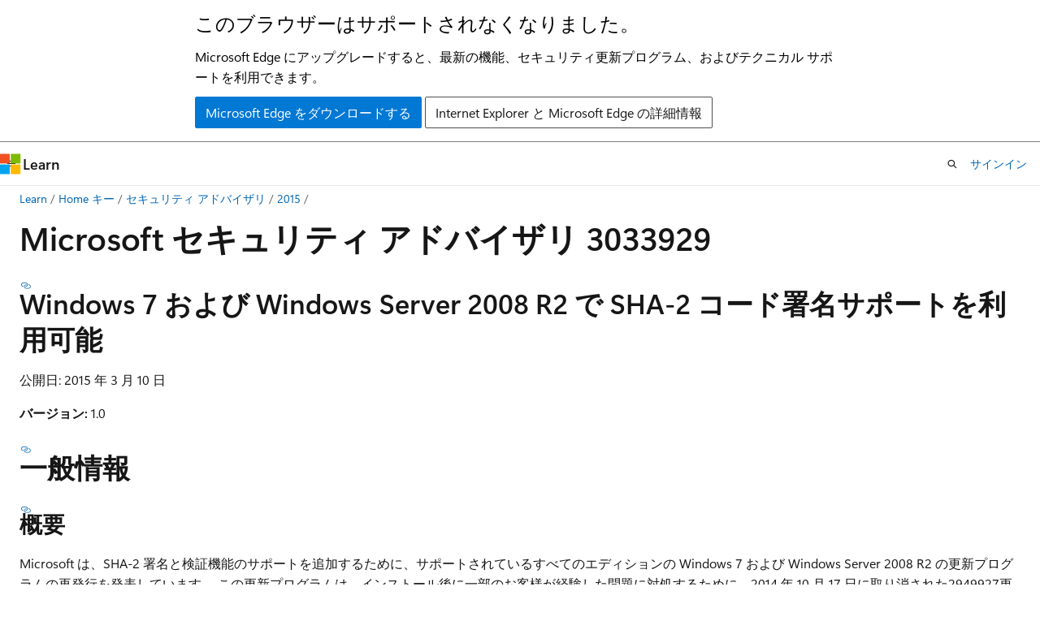

--- FILE ---
content_type: text/html
request_url: https://learn.microsoft.com/ja-jp/security-updates/SecurityAdvisories/2015/3033929
body_size: 56705
content:
 <!DOCTYPE html>
		<html
			class="layout layout-holy-grail   show-table-of-contents conceptual show-breadcrumb default-focus"
			lang="ja-jp"
			dir="ltr"
			data-authenticated="false"
			data-auth-status-determined="false"
			data-target="docs"
			x-ms-format-detection="none"
		>
			
		<head>
			<title>Microsoft セキュリティ アドバイザリ 3033929 | Microsoft Learn</title>
			<meta charset="utf-8" />
			<meta name="viewport" content="width=device-width, initial-scale=1.0" />
			<meta name="color-scheme" content="light dark" />

			
			<link rel="canonical" href="https://learn.microsoft.com/ja-jp/security-updates/securityadvisories/2015/3033929" /> 

			<!-- Non-customizable open graph and sharing-related metadata -->
			<meta name="twitter:card" content="summary_large_image" />
			<meta name="twitter:site" content="@MicrosoftLearn" />
			<meta property="og:type" content="website" />
			<meta property="og:image:alt" content="Microsoft Learn" />
			<meta property="og:image" content="https://learn.microsoft.com/en-us/media/open-graph-image.png" />
			<!-- Page specific open graph and sharing-related metadata -->
			<meta property="og:title" content="Microsoft セキュリティ アドバイザリ 3033929" />
			<meta property="og:url" content="https://learn.microsoft.com/ja-jp/security-updates/securityadvisories/2015/3033929" />
			
			<meta name="platform_id" content="80e1cf14-5203-f0c2-2d1a-9c64030ed83a" /> 
			<meta name="locale" content="ja-jp" />
			 <meta name="adobe-target" content="true" /> 
			

			<meta name="page_type" content="conceptual" />

			<!--page specific meta tags-->
			

			<!-- custom meta tags -->
			
		<meta name="schema" content="Conceptual" />
	
		<meta name="author" content="BetaFred" />
	
		<meta name="breadcrumb_path" content="/security-updates/breadcrumb/toc.json" />
	
		<meta name="depot_name" content="Security.security-updates" />
	
		<meta name="document_id" content="60136e03-ebe1-3d41-fa89-7b373da44ea7" />
	
		<meta name="document_version_independent_id" content="4c336a1c-e734-01a6-d95c-010f866ce06c" />
	
		<meta name="git_commit_id" content="18baca33237e4afc257096da189d434307e83ccb" />
	
		<meta name="gitcommit" content="https://github.com/MicrosoftDocs/security-updates/blob/18baca33237e4afc257096da189d434307e83ccb/security-updates/SecurityAdvisories/2015/3033929.md" />
	
		<meta name="ms:assetid" content="3033929" />
	
		<meta name="ms:contentKeyID" content="64156266" />
	
		<meta name="ms:mtpsurl" content="https://technet.microsoft.com/en-us/library/3033929(v=Security.10)" />
	
		<meta name="ms.author" content="BetaFred" />
	
		<meta name="ms.date" content="2017-10-11T00:00:00Z" />
	
		<meta name="ms.service" content="security-updates" />
	
		<meta name="ms.topic" content="article" />
	
		<meta name="original_content_git_url" content="https://github.com/MicrosoftDocs/security-updates/blob/live/security-updates/SecurityAdvisories/2015/3033929.md" />
	
		<meta name="site_name" content="Docs" />
	
		<meta name="Title" content="Microsoft Security Advisory 3033929" />
	
		<meta name="TOCTitle" content="3033929" />
	
		<meta name="updated_at" content="2024-11-01T08:23:00Z" />
	
		<meta name="ms.translationtype" content="MT" />
	
		<meta name="ms.contentlocale" content="ja-jp" />
	
		<meta name="loc_version" content="2024-03-14T08:16:37.1167651Z" />
	
		<meta name="loc_source_id" content="Github-93797157#live" />
	
		<meta name="loc_file_id" content="Github-93797157.live.Security.security-updates.SecurityAdvisories/2015/3033929.md" />
	
		<meta name="toc_rel" content="../../toc.json" />
	
		<meta name="feedback_system" content="None" />
	
		<meta name="feedback_product_url" content="" />
	
		<meta name="feedback_help_link_type" content="" />
	
		<meta name="feedback_help_link_url" content="" />
	
		<meta name="word_count" content="5144" />
	
		<meta name="asset_id" content="securityadvisories/2015/3033929" />
	
		<meta name="item_type" content="Content" />
	
		<meta name="previous_tlsh_hash" content="A57CC37211C435226FF12B2225679E09960418A2270471EA59CEEB09AE4F522BB8CD6FB6757C93C8A676699153A22C8D37E6F51ADC9BEC537E30403CC434BAA12DFD5053F8" />
	
		<meta name="github_feedback_content_git_url" content="https://github.com/MicrosoftDocs/security-updates/blob/live/security-updates/SecurityAdvisories/2015/3033929.md" />
	 
		<meta name="cmProducts" content="https://authoring-docs-microsoft.poolparty.biz/devrel/bcbcbad5-4208-4783-8035-8481272c98b8" data-source="generated" />
	
		<meta name="spProducts" content="https://authoring-docs-microsoft.poolparty.biz/devrel/43b2e5aa-8a6d-4de2-a252-692232e5edc8" data-source="generated" />
	

			<!-- assets and js globals -->
			
			<link rel="stylesheet" href="/static/assets/0.4.03315.7455-a02a2ade/styles/site-ltr.css" />
			
			<link rel="preconnect" href="//mscom.demdex.net" crossorigin />
						<link rel="dns-prefetch" href="//target.microsoft.com" />
						<link rel="dns-prefetch" href="//microsoftmscompoc.tt.omtrdc.net" />
						<link
							rel="preload"
							as="script"
							href="/static/third-party/adobe-target/at-js/2.9.0/at.js"
							integrity="sha384-l4AKhsU8cUWSht4SaJU5JWcHEWh1m4UTqL08s6b/hqBLAeIDxTNl+AMSxTLx6YMI"
							crossorigin="anonymous"
							id="adobe-target-script"
							type="application/javascript"
						/>
			<script src="https://wcpstatic.microsoft.com/mscc/lib/v2/wcp-consent.js"></script>
			<script src="https://js.monitor.azure.com/scripts/c/ms.jsll-4.min.js"></script>
			<script src="/_themes/docs.theme/master/ja-jp/_themes/global/deprecation.js"></script>

			<!-- msdocs global object -->
			<script id="msdocs-script">
		var msDocs = {
  "environment": {
    "accessLevel": "online",
    "azurePortalHostname": "portal.azure.com",
    "reviewFeatures": false,
    "supportLevel": "production",
    "systemContent": true,
    "siteName": "learn",
    "legacyHosting": false
  },
  "data": {
    "contentLocale": "ja-jp",
    "contentDir": "ltr",
    "userLocale": "ja-jp",
    "userDir": "ltr",
    "pageTemplate": "Conceptual",
    "brand": "",
    "context": {},
    "standardFeedback": false,
    "showFeedbackReport": false,
    "feedbackHelpLinkType": "",
    "feedbackHelpLinkUrl": "",
    "feedbackSystem": "None",
    "feedbackGitHubRepo": "",
    "feedbackProductUrl": "",
    "extendBreadcrumb": true,
    "isEditDisplayable": false,
    "isPrivateUnauthorized": false,
    "hideViewSource": false,
    "isPermissioned": false,
    "hasRecommendations": true,
    "contributors": [
      {
        "name": "BetaFred",
        "url": "https://github.com/BetaFred"
      },
      {
        "name": "wingtofree",
        "url": "https://github.com/wingtofree"
      },
      {
        "name": "mdressman",
        "url": "https://github.com/mdressman"
      }
    ]
  },
  "functions": {}
};;
	</script>

			<!-- base scripts, msdocs global should be before this -->
			<script src="/static/assets/0.4.03315.7455-a02a2ade/scripts/ja-jp/index-docs.js"></script>
			

			<!-- json-ld -->
			
		</head>
	
			<body
				id="body"
				data-bi-name="body"
				class="layout-body "
				lang="ja-jp"
				dir="ltr"
			>
				<header class="layout-body-header">
		<div class="header-holder has-default-focus">
			
		<a
			href="#main"
			
			style="z-index: 1070"
			class="outline-color-text visually-hidden-until-focused position-fixed inner-focus focus-visible top-0 left-0 right-0 padding-xs text-align-center background-color-body"
			
		>
			メイン コンテンツにスキップ
		</a>
	
		<a
			href="#"
			data-skip-to-ask-learn
			style="z-index: 1070"
			class="outline-color-text visually-hidden-until-focused position-fixed inner-focus focus-visible top-0 left-0 right-0 padding-xs text-align-center background-color-body"
			hidden
		>
			Ask Learn チャット エクスペリエンスにスキップする
		</a>
	

			<div hidden id="cookie-consent-holder" data-test-id="cookie-consent-container"></div>
			<!-- Unsupported browser warning -->
			<div
				id="unsupported-browser"
				style="background-color: white; color: black; padding: 16px; border-bottom: 1px solid grey;"
				hidden
			>
				<div style="max-width: 800px; margin: 0 auto;">
					<p style="font-size: 24px">このブラウザーはサポートされなくなりました。</p>
					<p style="font-size: 16px; margin-top: 16px;">
						Microsoft Edge にアップグレードすると、最新の機能、セキュリティ更新プログラム、およびテクニカル サポートを利用できます。
					</p>
					<div style="margin-top: 12px;">
						<a
							href="https://go.microsoft.com/fwlink/p/?LinkID=2092881 "
							style="background-color: #0078d4; border: 1px solid #0078d4; color: white; padding: 6px 12px; border-radius: 2px; display: inline-block;"
						>
							Microsoft Edge をダウンロードする
						</a>
						<a
							href="https://learn.microsoft.com/en-us/lifecycle/faq/internet-explorer-microsoft-edge"
							style="background-color: white; padding: 6px 12px; border: 1px solid #505050; color: #171717; border-radius: 2px; display: inline-block;"
						>
							Internet Explorer と Microsoft Edge の詳細情報
						</a>
					</div>
				</div>
			</div>
			<!-- site header -->
			<header
				id="ms--site-header"
				data-test-id="site-header-wrapper"
				role="banner"
				itemscope="itemscope"
				itemtype="http://schema.org/Organization"
			>
				<div
					id="ms--mobile-nav"
					class="site-header display-none-tablet padding-inline-none gap-none"
					data-bi-name="mobile-header"
					data-test-id="mobile-header"
				></div>
				<div
					id="ms--primary-nav"
					class="site-header display-none display-flex-tablet"
					data-bi-name="L1-header"
					data-test-id="primary-header"
				></div>
				<div
					id="ms--secondary-nav"
					class="display-none"
					data-bi-name="L2-header"
					data-test-id="secondary-header"
					hidden
				></div>
			</header>
			
		<!-- banner -->
		<div data-banner>
			<div id="disclaimer-holder"></div>
			
		</div>
		<!-- banner end -->
	
		</div>
	</header>
				 <section
					id="layout-body-menu"
					class="layout-body-menu display-flex"
					data-bi-name="menu"
			  >
					
		<div
			id="left-container"
			class="left-container display-none display-block-tablet padding-inline-sm padding-bottom-sm width-full"
			data-toc-container="true"
		>
			<!-- Regular TOC content (default) -->
			<div id="ms--toc-content" class="height-full">
				<nav
					id="affixed-left-container"
					class="margin-top-sm-tablet position-sticky display-flex flex-direction-column"
					aria-label="プライマリ"
					data-bi-name="left-toc"
					role="navigation"
				></nav>
			</div>
			<!-- Collapsible TOC content (hidden by default) -->
			<div id="ms--toc-content-collapsible" class="height-full" hidden>
				<nav
					id="affixed-left-container"
					class="margin-top-sm-tablet position-sticky display-flex flex-direction-column"
					aria-label="プライマリ"
					data-bi-name="left-toc"
					role="navigation"
				>
					<div
						id="ms--collapsible-toc-header"
						class="display-flex justify-content-flex-end margin-bottom-xxs"
					>
						<button
							type="button"
							class="button button-clear inner-focus"
							data-collapsible-toc-toggle
							aria-expanded="true"
							aria-controls="ms--collapsible-toc-content"
							aria-label="目次"
						>
							<span class="icon font-size-h4" aria-hidden="true">
								<span class="docon docon-panel-left-contract"></span>
							</span>
						</button>
					</div>
				</nav>
			</div>
		</div>
	
			  </section>

				<main
					id="main"
					role="main"
					class="layout-body-main "
					data-bi-name="content"
					lang="ja-jp"
					dir="ltr"
				>
					
			<div
		id="ms--content-header"
		class="content-header default-focus border-bottom-none"
		data-bi-name="content-header"
	>
		<div class="content-header-controls margin-xxs margin-inline-sm-tablet">
			<button
				type="button"
				class="contents-button button button-sm margin-right-xxs"
				data-bi-name="contents-expand"
				aria-haspopup="true"
				data-contents-button
			>
				<span class="icon" aria-hidden="true"><span class="docon docon-menu"></span></span>
				<span class="contents-expand-title"> 目次 </span>
			</button>
			<button
				type="button"
				class="ap-collapse-behavior ap-expanded button button-sm"
				data-bi-name="ap-collapse"
				aria-controls="action-panel"
			>
				<span class="icon" aria-hidden="true"><span class="docon docon-exit-mode"></span></span>
				<span>エディター モードを終了する</span>
			</button>
		</div>
	</div>
			<div data-main-column class="padding-sm padding-top-none padding-top-sm-tablet">
				<div>
					
		<div id="article-header" class="background-color-body margin-bottom-xs display-none-print">
			<div class="display-flex align-items-center justify-content-space-between">
				
		<details
			id="article-header-breadcrumbs-overflow-popover"
			class="popover"
			data-for="article-header-breadcrumbs"
		>
			<summary
				class="button button-clear button-primary button-sm inner-focus"
				aria-label="すべての階層リンク"
			>
				<span class="icon">
					<span class="docon docon-more"></span>
				</span>
			</summary>
			<div id="article-header-breadcrumbs-overflow" class="popover-content padding-none"></div>
		</details>

		<bread-crumbs
			id="article-header-breadcrumbs"
			role="group"
			aria-label="階層リンク"
			data-test-id="article-header-breadcrumbs"
			class="overflow-hidden flex-grow-1 margin-right-sm margin-right-md-tablet margin-right-lg-desktop margin-left-negative-xxs padding-left-xxs"
		></bread-crumbs>
	 
		<div
			id="article-header-page-actions"
			class="opacity-none margin-left-auto display-flex flex-wrap-no-wrap align-items-stretch"
		>
			
		<button
			class="button button-sm border-none inner-focus display-none-tablet flex-shrink-0 "
			data-bi-name="ask-learn-assistant-entry"
			data-test-id="ask-learn-assistant-modal-entry-mobile"
			data-ask-learn-modal-entry
			
			type="button"
			style="min-width: max-content;"
			aria-expanded="false"
			aria-label="Learn に質問する"
			hidden
		>
			<span class="icon font-size-lg" aria-hidden="true">
				<span class="docon docon-chat-sparkle-fill gradient-ask-learn-logo"></span>
			</span>
		</button>
		<button
			class="button button-sm display-none display-inline-flex-tablet display-none-desktop flex-shrink-0 margin-right-xxs border-color-ask-learn "
			data-bi-name="ask-learn-assistant-entry"
			
			data-test-id="ask-learn-assistant-modal-entry-tablet"
			data-ask-learn-modal-entry
			type="button"
			style="min-width: max-content;"
			aria-expanded="false"
			hidden
		>
			<span class="icon font-size-lg" aria-hidden="true">
				<span class="docon docon-chat-sparkle-fill gradient-ask-learn-logo"></span>
			</span>
			<span>Learn に質問する</span>
		</button>
		<button
			class="button button-sm display-none flex-shrink-0 display-inline-flex-desktop margin-right-xxs border-color-ask-learn "
			data-bi-name="ask-learn-assistant-entry"
			
			data-test-id="ask-learn-assistant-flyout-entry"
			data-ask-learn-flyout-entry
			data-flyout-button="toggle"
			type="button"
			style="min-width: max-content;"
			aria-expanded="false"
			aria-controls="ask-learn-flyout"
			hidden
		>
			<span class="icon font-size-lg" aria-hidden="true">
				<span class="docon docon-chat-sparkle-fill gradient-ask-learn-logo"></span>
			</span>
			<span>Learn に質問する</span>
		</button>
	 
		<button
			type="button"
			id="ms--focus-mode-button"
			data-focus-mode
			data-bi-name="focus-mode-entry"
			class="button button-sm flex-shrink-0 margin-right-xxs display-none display-inline-flex-desktop"
		>
			<span class="icon font-size-lg" aria-hidden="true">
				<span class="docon docon-glasses"></span>
			</span>
			<span>フォーカス モード</span>
		</button>
	 

			<details class="popover popover-right" id="article-header-page-actions-overflow">
				<summary
					class="justify-content-flex-start button button-clear button-sm button-primary inner-focus"
					aria-label="その他の操作"
					title="その他の操作"
				>
					<span class="icon" aria-hidden="true">
						<span class="docon docon-more-vertical"></span>
					</span>
				</summary>
				<div class="popover-content">
					
		<button
			data-page-action-item="overflow-mobile"
			type="button"
			class="button-block button-sm inner-focus button button-clear display-none-tablet justify-content-flex-start text-align-left"
			data-bi-name="contents-expand"
			data-contents-button
			data-popover-close
		>
			<span class="icon">
				<span class="docon docon-editor-list-bullet" aria-hidden="true"></span>
			</span>
			<span class="contents-expand-title">目次</span>
		</button>
	 
		<a
			id="lang-link-overflow"
			class="button-sm inner-focus button button-clear button-block justify-content-flex-start text-align-left"
			data-bi-name="language-toggle"
			data-page-action-item="overflow-all"
			data-check-hidden="true"
			data-read-in-link
			href="#"
			hidden
		>
			<span class="icon" aria-hidden="true" data-read-in-link-icon>
				<span class="docon docon-locale-globe"></span>
			</span>
			<span data-read-in-link-text>英語で読む</span>
		</a>
	 
		<button
			type="button"
			class="collection button button-clear button-sm button-block justify-content-flex-start text-align-left inner-focus"
			data-list-type="collection"
			data-bi-name="collection"
			data-page-action-item="overflow-all"
			data-check-hidden="true"
			data-popover-close
		>
			<span class="icon" aria-hidden="true">
				<span class="docon docon-circle-addition"></span>
			</span>
			<span class="collection-status">追加</span>
		</button>
	
					
		<button
			type="button"
			class="collection button button-block button-clear button-sm justify-content-flex-start text-align-left inner-focus"
			data-list-type="plan"
			data-bi-name="plan"
			data-page-action-item="overflow-all"
			data-check-hidden="true"
			data-popover-close
			hidden
		>
			<span class="icon" aria-hidden="true">
				<span class="docon docon-circle-addition"></span>
			</span>
			<span class="plan-status">プランへの追加</span>
		</button>
	  
					
		<hr class="margin-block-xxs" />
		<h4 class="font-size-sm padding-left-xxs">次の方法で共有</h4>
		
					<a
						class="button button-clear button-sm inner-focus button-block justify-content-flex-start text-align-left text-decoration-none share-facebook"
						data-bi-name="facebook"
						data-page-action-item="overflow-all"
						href="#"
					>
						<span class="icon color-primary" aria-hidden="true">
							<span class="docon docon-facebook-share"></span>
						</span>
						<span>Facebook</span>
					</a>

					<a
						href="#"
						class="button button-clear button-sm inner-focus button-block justify-content-flex-start text-align-left text-decoration-none share-twitter"
						data-bi-name="twitter"
						data-page-action-item="overflow-all"
					>
						<span class="icon color-text" aria-hidden="true">
							<span class="docon docon-xlogo-share"></span>
						</span>
						<span>x.com</span>
					</a>

					<a
						href="#"
						class="button button-clear button-sm inner-focus button-block justify-content-flex-start text-align-left text-decoration-none share-linkedin"
						data-bi-name="linkedin"
						data-page-action-item="overflow-all"
					>
						<span class="icon color-primary" aria-hidden="true">
							<span class="docon docon-linked-in-logo"></span>
						</span>
						<span>LinkedIn</span>
					</a>
					<a
						href="#"
						class="button button-clear button-sm inner-focus button-block justify-content-flex-start text-align-left text-decoration-none share-email"
						data-bi-name="email"
						data-page-action-item="overflow-all"
					>
						<span class="icon color-primary" aria-hidden="true">
							<span class="docon docon-mail-message"></span>
						</span>
						<span>電子メール</span>
					</a>
			  
	 
		<hr class="margin-block-xxs" />
		<button
			class="button button-block button-clear button-sm justify-content-flex-start text-align-left inner-focus"
			type="button"
			data-bi-name="print"
			data-page-action-item="overflow-all"
			data-popover-close
			data-print-page
			data-check-hidden="true"
		>
			<span class="icon color-primary" aria-hidden="true">
				<span class="docon docon-print"></span>
			</span>
			<span>印刷</span>
		</button>
	
				</div>
			</details>
		</div>
	
			</div>
		</div>
	  
		<!-- privateUnauthorizedTemplate is hidden by default -->
		<div unauthorized-private-section data-bi-name="permission-content-unauthorized-private" hidden>
			<hr class="hr margin-top-xs margin-bottom-sm" />
			<div class="notification notification-info">
				<div class="notification-content">
					<p class="margin-top-none notification-title">
						<span class="icon">
							<span class="docon docon-exclamation-circle-solid" aria-hidden="true"></span>
						</span>
						<span>Note</span>
					</p>
					<p class="margin-top-none authentication-determined not-authenticated">
						このページにアクセスするには、承認が必要です。 <a class="docs-sign-in" href="#" data-bi-name="permission-content-sign-in">サインイン</a>または<a  class="docs-change-directory" data-bi-name="permisson-content-change-directory">ディレクトリの変更</a>を試すことができます。
					</p>
					<p class="margin-top-none authentication-determined authenticated">
						このページにアクセスするには、承認が必要です。 <a class="docs-change-directory" data-bi-name="permisson-content-change-directory">ディレクトリの変更</a>を試すことができます。
					</p>
				</div>
			</div>
		</div>
	
					<div class="content"><h1 id="microsoft-security-advisory-3033929">Microsoft セキュリティ アドバイザリ 3033929</h1></div>
					
		<div
			id="article-metadata"
			data-bi-name="article-metadata"
			data-test-id="article-metadata"
			class="page-metadata-container display-flex gap-xxs justify-content-space-between align-items-center flex-wrap-wrap"
		>
			 
				<div
					id="user-feedback"
					class="margin-block-xxs display-none display-none-print"
					hidden
					data-hide-on-archived
				>
					
		<button
			id="user-feedback-button"
			data-test-id="conceptual-feedback-button"
			class="button button-sm button-clear button-primary display-none"
			type="button"
			data-bi-name="user-feedback-button"
			data-user-feedback-button
			hidden
		>
			<span class="icon" aria-hidden="true">
				<span class="docon docon-like"></span>
			</span>
			<span>フィードバック</span>
		</button>
	
				</div>
		  
		</div>
	 
		<div data-id="ai-summary" hidden>
			<div id="ms--ai-summary-cta" class="margin-top-xs display-flex align-items-center">
				<span class="icon" aria-hidden="true">
					<span class="docon docon-sparkle-fill gradient-text-vivid"></span>
				</span>
				<button
					id="ms--ai-summary"
					type="button"
					class="tag tag-sm tag-suggestion margin-left-xxs"
					data-test-id="ai-summary-cta"
					data-bi-name="ai-summary-cta"
					data-an="ai-summary"
				>
					<span class="ai-summary-cta-text">
						この記事を要約してください
					</span>
				</button>
			</div>
			<!-- Slot where the client will render the summary card after the user clicks the CTA -->
			<div id="ms--ai-summary-header" class="margin-top-xs"></div>
		</div>
	 
		<nav
			id="center-doc-outline"
			class="doc-outline is-hidden-desktop display-none-print margin-bottom-sm"
			data-bi-name="intopic toc"
			aria-label="この記事の内容"
		>
			<h2 id="ms--in-this-article" class="title is-6 margin-block-xs">
				この記事の内容
			</h2>
		</nav>
	
					<div class="content"><h2 id="availability-of-sha-2-code-signing-support-for-windows-7-and-windows-server-2008-r2">Windows 7 および Windows Server 2008 R2 で SHA-2 コード署名サポートを利用可能</h2>
<p>公開日: 2015 年 3 月 10 日</p>
<p><strong>バージョン:</strong> 1.0</p>
<h2 id="general-information">一般情報</h2>
<h3 id="executive-summary">概要</h3>
<p>Microsoft は、SHA-2 署名と検証機能のサポートを追加するために、サポートされているすべてのエディションの Windows 7 および Windows Server 2008 R2 の更新プログラムの再発行を発表しています。 この更新プログラムは、インストール後に一部のお客様が経験した問題に対処するために、2014 年 10 月 17 日に取り消された2949927更新プログラムよりも優先されます。 元のリリースと同様に、SHA-2 の署名と検証機能は既にこれらのオペレーティング システムに含まれているため、Windows 8、Windows 8.1、Windows Server 2012、Windows Server 2012 R2、Windows RT、および Windows RT 8.1 では、この更新プログラムは必要ありません。 この更新プログラムは、Windows Server 2003、Windows Vista、または Windows Server 2008 では使用できません。</p>
<p><strong>推奨。</strong>&nbsp;自動更新を有効にして、Microsoft Update から更新プログラムをオンラインでチェックするように構成されているお客様は、通常、このセキュリティ更新プログラムが自動的にダウンロードおよびインストールされるため、何も行う必要はありません。 自動更新を有効にしていないお客様は、更新プログラムをチェックし、この更新プログラムを手動でインストールする必要があります。 自動更新の特定の構成オプションについては、マイクロソフト サポート技術情報の記事294871<a href="https://support.microsoft.com/kb/294871" data-linktype="external">を参照してください</a>。</p>
<p>更新プログラムを手動でインストールする場合 (自動更新を有効にしていないお客様を含む)、Microsoft では、更新管理ソフトウェアを使用するか、Microsoft Update<a href="https://go.microsoft.com/fwlink/?linkid=40747" data-linktype="external"> サービスを使用</a>して更新プログラムをチェックして、できるだけ早い機会に更新プログラムを適用することをお勧めします。 更新プログラムは、このアドバイザリの影響を受けるソフトウェア<strong>テーブルの</strong>ダウンロード リンクからも入手できます。</p>
<h2 id="advisory-details">アドバイザリの詳細</h2>
<p><span id="sectionToggle0"></span></p>
<h3 id="issue-references">問題のリファレンス</h3>
<p>この問題の詳細については、次のリファレンスを参照してください。</p>
<table>
<thead>
<tr>
<th><strong>参考文献</strong></th>
<th><strong>[識別]</strong></th>
</tr>
</thead>
<tbody>
<tr>
<td><strong>Microsoft サポート技術情報の記事</strong></td>
<td><a href="https://support.microsoft.com/kb/3033929" data-linktype="external"></a> 3033929 (2949927<a href="https://support.microsoft.com/kb/2949927" data-linktype="external">に</a>置き換えられます)</td>
</tr>
</tbody>
</table>
<h2 id="affected-software">影響を受けるソフトウェア</h2>
<p><span id="sectionToggle1"></span> このアドバイザリでは、次のソフトウェアについて説明します。</p>
<table>
<thead>
<tr>
<th><strong>オペレーティング システム</strong></th>
<th>**更新置換**</th>
</tr>
</thead>
<tbody>
<tr>
<td><a href="https://www.microsoft.com/downloads/details.aspx?familyid=2f79c9bf-18b4-413d-9931-a283d1496400" data-linktype="external">Windows 7 for 32 ビット システム Service Pack 1</a>\ (3033929)<sup>(1)</sup></td>
<td>MS15-025 の <a href="https://go.microsoft.com/fwlink/?linkid=526462" data-linktype="external">3035131</a></td>
</tr>
<tr>
<td><a href="https://www.microsoft.com/downloads/details.aspx?familyid=e70d8989-dcfe-47be-86b7-249e182c95bd" data-linktype="external">Windows 7 for x64 ベースのシステム Service Pack 1</a>\ (3033929)<sup>(1)</sup></td>
<td>MS15-025 の <a href="https://go.microsoft.com/fwlink/?linkid=526462" data-linktype="external">3035131</a></td>
</tr>
<tr>
<td><a href="https://www.microsoft.com/downloads/details.aspx?familyid=1f919b1e-ef1d-4c7d-b478-cb219fda4e82" data-linktype="external">Windows Server 2008 R2 for x64 ベースシステム Service Pack 1</a>\ (3033929)<sup>(1)</sup></td>
<td>MS15-025 の <a href="https://go.microsoft.com/fwlink/?linkid=526462" data-linktype="external">3035131</a></td>
</tr>
<tr>
<td><a href="https://www.microsoft.com/downloads/details.aspx?familyid=f031494d-bc10-44c5-bbc9-d2d5ff4e573e" data-linktype="external">Windows Server 2008 R2 for Itanium ベースのシステム Service Pack 1</a>\ (3033929)<sup>(1)</sup></td>
<td>MS15-025 の <a href="https://go.microsoft.com/fwlink/?linkid=526462" data-linktype="external">3035131</a></td>
</tr>
<tr>
<td><strong>Server Core のインストール オプション</strong></td>
<td>MS15-025 の <a href="https://go.microsoft.com/fwlink/?linkid=526462" data-linktype="external">3035131</a></td>
</tr>
<tr>
<td><a href="https://www.microsoft.com/downloads/details.aspx?familyid=1f919b1e-ef1d-4c7d-b478-cb219fda4e82" data-linktype="external">x64 ベース システム Service Pack 1</a> 用 Windows Server 2008 R2 (Server Core インストール) \ (3033929)<sup>(1)</sup></td>
<td>MS15-025 の <a href="https://go.microsoft.com/fwlink/?linkid=526462" data-linktype="external">3035131</a></td>
</tr>
</tbody>
</table>
<p><sup>[1]</sup>3033929更新プログラムは、MS15-025<a href="https://go.microsoft.com/fwlink/?linkid=526462" data-linktype="external"> を介して</a>同時にリリースされる3035131更新プログラムと共通する影響を受けるバイナリです。 更新プログラムを手動でダウンロードしてインストールし、両方の更新プログラムをインストールする予定のお客様は、3033929更新プログラムをインストールする前に、3035131更新プログラムをインストールする必要があります。 詳細については、アドバイザリに関する FAQ を参照してください。</p>
<h2 id="advisory-faq">アドバイザリに関する FAQ</h2>
<p><span id="sectionToggle2"></span><br>
<strong>アドバイザリの範囲は何ですか?</strong><br>
このアドバイザリの目的は、サポートされているすべてのエディションの Windows 7 および Windows Server 2008 R2 に SHA-2 ハッシュ アルゴリズムの機能を追加する更新プログラムをお客様に通知することです。</p>
<p>**これは、Microsoft がセキュリティ更新プログラムを発行する必要があるセキュリティの脆弱性ですか?&nbsp;**<br>
いいえ。 SHA-1 に代わる署名メカニズムはしばらくの間使用でき、署名の目的でハッシュ アルゴリズムとして SHA-1 を使用することは推奨されておらず、ベスト プラクティスではなくなりました。 Microsoft では、代わりに SHA-2 ハッシュ アルゴリズムを使用することをお勧めします。この更新プログラムをリリースして、お客様がより安全な SHA-2 ハッシュ アルゴリズムにデジタル証明書キーを移行できるようにします。</p>
<p>**SHA-1 ハッシュ アルゴリズムの問題の原因は何ですか?&nbsp;<br>
**問題の根本原因は、SHA-1 ハッシュ アルゴリズムの既知の弱点であり、衝突攻撃にさらされています。 このような攻撃により、攻撃者は元の証明書と同じデジタル署名を持つ追加の証明書を生成する可能性があります。 これらの問題はよく理解されており、これらの攻撃に対する抵抗を必要とする特定の目的で SHA-1 証明書を使用することはお勧めしません。 Microsoft では、セキュリティ開発ライフサイクルでは、Microsoft ソフトウェアの既定の機能として SHA-1 ハッシュ アルゴリズムを使用しなくなりました。 詳細については、 <a href="https://technet.microsoft.com/security/advisory/2880823" data-linktype="external">Microsoft セキュリティ アドバイザリ 2880823</a> と Windows PKI ブログ エントリ <a href="https://blogs.technet.com/b/pki/archive/2013/11/12/sha1-deprecation-policy.aspx" data-linktype="external">「SHA1 Deprecation Policy</a>」を参照してください。</p>
<p><strong>更新プログラムは何を行いますか?</strong><br>
この更新プログラムは、影響を受けるオペレーティング システムに SHA-2 ハッシュ アルゴリズムの署名と検証のサポートを追加します。これには、次のものが含まれます。</p>
<ul>
<li>キャビネット ファイルでの複数の署名の <a href="https://msdn.microsoft.com/en-us/library/aa367841(v=vs.85).aspx" data-linktype="external">サポート</a></li>
<li>Windows PE ファイルの複数の署名の <a href="https://msdn.microsoft.com/en-us/library/ms940812(v=winembedded.5).aspx" data-linktype="external">サポート</a></li>
<li>複数のデジタル署名の表示を有効にする UI の変更</li>
<li>カーネル内の署名を検証するコード整合性コンポーネントにRFC3161タイムスタンプを検証する機能</li>
<li>CertIsStrongHashToSign<a href="https://msdn.microsoft.com/en-us/library/windows/desktop/hh870260(v=vs.85).aspx" data-linktype="external">、CryptCAT管理AcquireContext2、</a><a href="https://msdn.microsoft.com/en-us/library/windows/desktop/aa379889(v=vs.85).aspx" data-linktype="external">CryptCAT管理CalcHashFromFileHandle2 </a><a href="https://msdn.microsoft.com/en-us/library/windows/desktop/hh968151(v=vs.85).aspx" data-linktype="external"></a> など、さまざまな API のサポート</li>
</ul>
<p><strong>セキュア ハッシュ アルゴリズム (SHA-1) とは</strong><br>
セキュア ハッシュ アルゴリズム (SHA) は、デジタル署名アルゴリズム (DSA) またはデジタル署名標準 (DSS) で使用するために開発され、160 ビットのハッシュ値を生成します。 SHA-1 には、衝突攻撃にさらされる既知の弱点があります。 このような攻撃により、攻撃者は元の証明書と同じデジタル署名を持つ追加の証明書を生成する可能性があります。 SHA-1 の詳細については、「ハッシュアルゴリズムと署名アルゴリズム<a href="https://msdn.microsoft.com/en-us/library/windows/desktop/aa382459(v=vs.85).aspx" data-linktype="external">」を参照してください</a>。</p>
<p><strong>RFC3161とは</strong><br>
RFC3161は、タイム スタンプ機関 (TSA) に対する要求と応答の形式を記述するインターネット X.509 公開キー 基盤タイム スタンプ プロトコル (TSP) を定義します。 TSA は、公開キー証明書の有効期間中にデジタル署名が生成されたことを証明するために使用できます。X.509 公開キー インフラストラクチャ<a href="https://www.ietf.org/rfc/rfc3161.txt" data-linktype="external">を参照してください</a>。</p>
<p><strong>デジタル証明書とは</strong><br>
公開キー暗号化では、秘密キーと呼ばれるいずれかのキーを秘密にしておく必要があります。 公開キーと呼ばれるもう 1 つのキーは、世界と共有することを目的としています。 ただし、キーの所有者が、キーが属するユーザーを世界に伝える方法が必要です。 デジタル証明書は、これを行う方法を提供します。 デジタル証明書は、個人、組織、およびコンピューターのオンライン ID を認定するために使用される電子資格情報です。 デジタル証明書には、公開キーとその情報 (だれが所有するか、何に使用できるか、期限切れになったときなど) と共にパッケージ化された公開キーが含まれています。 詳細については、「公開キー暗号化と<a href="https://technet.microsoft.com/en-us/library/cc962029.aspx" data-linktype="external">デジタル証明書</a>について<a href="https://technet.microsoft.com/library/aa998077" data-linktype="external">」を参照してください</a>。</p>
<p><strong>デジタル証明書の目的は何ですか?</strong><br>
デジタル証明書は、主に個人またはデバイスの ID の検証、サービスの認証、またはファイルの暗号化に使用されます。 通常、証明書の有効期限が切れているか無効であることを示す不定期のメッセージを除いて、証明書についてまったく考慮する必要はありません。 このような場合は、メッセージに記載されている手順に従う必要があります。</p>
<p><strong>この更新プログラム (3033929) は、MS15-025 で説明されている3035131更新プログラムとどのように関連していますか?</strong><br>
この更新プログラム (3033929) は、影響を受けるバイナリを、MS15-025<a href="https://go.microsoft.com/fwlink/?linkid=526462" data-linktype="external"> 経由</a>で同時にリリースされる3035131更新プログラムと共有します。 この重複により、一方の更新プログラムがもう一方の更新プログラムよりも優先され、この場合、アドバイザリ更新プログラム3033929更新プログラム3035131が優先されます。 自動更新が有効になっているお客様には、通常とは異なるインストール動作は発生しません。両方の更新プログラムが自動的にインストールされ、両方がインストールされている更新プログラムの一覧に表示されます。 ただし、更新プログラムを手動でダウンロードしてインストールするお客様の場合、更新プログラムをインストールする順序によって、観察される動作が次のように決まります。</p>
<p>シナリオ 1 (推奨): お客様は最初に更新プログラム3035131をインストールしてから、アドバイザリ更新プログラムの3033929をインストールします。<br>
結果: 両方の更新プログラムが正常にインストールされ、両方の更新プログラムがインストールされている更新プログラムの一覧に表示されます。&nbsp;<br>
&nbsp;</p>
<p>シナリオ 2: お客様は、最初にアドバイザリ更新プログラム3033929をインストールしてから、更新プログラム3035131のインストールを試みます。<br>
結果: インストーラーは、3035131更新プログラムが既にシステムにインストールされていることをユーザーに通知します。3035131更新プログラムは、インストールされている更新プログラムの一覧には追加されません。</p>
<h2 id="suggested-actions">推奨されるアクション</h2>
<p><span id="sectionToggle3"></span></p>
<ul>
<li><p><strong>Microsoft Windows のサポートされているリリースの更新プログラムを適用する</strong></p>
<p>ほとんどのお客様は自動更新を有効にしており、更新プログラムが自動的にダウンロードされてインストールされるため、何も行う必要はありません。 自動更新を有効にしていないお客様は、更新プログラムをチェックし、この更新プログラムを手動でインストールする必要があります。 自動更新の特定の構成オプションについては、マイクロソフト サポート技術情報の記事294871<a href="https://support.microsoft.com/kb/294871" data-linktype="external">を参照してください</a>。</p>
<p>管理者と企業のインストール、またはこのセキュリティ更新プログラムを手動でインストールするエンド ユーザー (自動更新を有効にしていないお客様を含む) の場合は、更新管理ソフトウェアを使用するか、Microsoft Update<a href="https://go.microsoft.com/fwlink/?linkid=40747" data-linktype="external"> サービスを使用</a>して更新プログラムをチェックして更新プログラムを適用することをお勧めします。 更新プログラムは、このアドバイザリの影響を受けるソフトウェア<strong>テーブルの</strong>ダウンロード リンクからも入手できます。</p>
</li>
</ul>
<h3 id="additional-suggested-actions">その他の推奨されるアクション</h3>
<ul>
<li><p><strong>PC を保護する</strong></p>
<p>ファイアウォールの有効化、ソフトウェア更新プログラムの取得、ウイルス対策ソフトウェアのインストールに関する Microsoft のコンピューター保護ガイダンスに従うことをお客様に引き続きお勧めします。 詳細については、「Microsoft セーフty &amp; Security Center<a href="https://www.microsoft.com/security/default.aspx" data-linktype="external">」を参照してください</a>。</p>
</li>
<li><p><strong>Microsoft ソフトウェアを最新の状態に保つ</strong></p>
<p>Microsoft ソフトウェアを実行しているユーザーは、コンピューターが可能な限り保護されていることを確認するために、最新の Microsoft セキュリティ更新プログラムを適用する必要があります。 ソフトウェアが最新かどうかわからない場合は、Microsoft Update<a href="https://go.microsoft.com/fwlink/?linkid=40747" data-linktype="external"> にアクセスし</a>、コンピューターで利用可能な更新プログラムをスキャンし、提供されている優先度の高い更新プログラムをインストールします。 自動更新を有効にして、Microsoft 製品の更新プログラムを提供するように構成している場合、更新プログラムはリリース時に配信されますが、インストールされていることを確認する必要があります。</p>
</li>
</ul>
<h2 id="other-information">その他の情報</h2>
<p><span id="sectionToggle4"></span></p>
<h3 id="microsoft-active-protections-program-mapp">Microsoft Active Protections Program (MAPP)</h3>
<p>お客様のセキュリティ保護を強化するために、Microsoft は、毎月のセキュリティ更新プログラムのリリースの前に、主要なセキュリティ ソフトウェア プロバイダーに脆弱性情報を提供します。 セキュリティ ソフトウェア プロバイダーは、この脆弱性情報を使用して、ウイルス対策、ネットワークベースの侵入検出システム、ホストベースの侵入防止システムなどのセキュリティ ソフトウェアまたはデバイスを介して、お客様に更新された保護を提供できます。 セキュリティ ソフトウェア プロバイダーからアクティブな保護を利用できるかどうかを判断するには、Microsoft Active Protections Program (MAPP) パートナー<a href="https://go.microsoft.com/fwlink/?linkid=215201" data-linktype="external">に記載されているプログラム パートナーによって提供される</a>アクティブな保護 Web サイトを参照してください。</p>
<h3 id="feedback">フィードバック</h3>
<ul>
<li>Microsoft のヘルプとサポートフォーム、カスタマー サービスのお問い合わせフォームに入力することで、 <a href="https://support.microsoft.com/kb/?scid=sw;en;1257&amp;showpage=1&amp;ws=technet&amp;sd=tech" data-linktype="external">フィードバックを</a>提供できます。</li>
</ul>
<h3 id="support">サポート</h3>
<ul>
<li>米国およびカナダのお客様は、セキュリティ サポートからテクニカル サポート<a href="https://go.microsoft.com/fwlink/?linkid=21131" data-linktype="external">を</a>受けることができます。 詳細については、Microsoft のヘルプとサポート<a href="https://support.microsoft.com/" data-linktype="external">を参照してください</a>。</li>
<li>海外のお客様は、現地の Microsoft 子会社からサポートを受けることができます。 詳細については、<a href="https://go.microsoft.com/fwlink/?linkid=21155" data-linktype="external">国際サポート</a>を参照してください。</li>
<li><a href="https://go.microsoft.com/fwlink/?linkid=21132" data-linktype="external">Microsoft TechNet Security</a> は、Microsoft 製品のセキュリティに関する追加情報を提供します。</li>
</ul>
<h3 id="disclaimer">免責情報</h3>
<p>このアドバイザリで提供される情報は、いかなる種類の保証もなく「現状のまま」提供されます。 Microsoft は、商品性と特定の目的に対する適合性の保証を含め、明示または黙示を問わず、すべての保証を放棄します。 Microsoft Corporation またはそのサプライヤーは、Microsoft Corporation またはそのサプライヤーがこのような損害の可能性について通知された場合でも、直接的、間接的、付随的、派生的、ビジネス上の利益の損失、または特別な損害を含む一切の損害について一切の責任を負いません。 一部の州では、派生的損害または付随的損害に対する責任の除外または制限が認められていないため、前述の制限は適用されない場合があります。</p>
<h3 id="revisions">リビジョン</h3>
<ul>
<li>V1.0 (2015 年 3 月 10 日): アドバイザリが公開されました。</li>
</ul>
<p><em>Page generated 2015-03-04 14:52Z-08:00.</em></p>
</div>
					
		<div
			id="ms--inline-notifications"
			class="margin-block-xs"
			data-bi-name="inline-notification"
		></div>
	 
		<div
			id="assertive-live-region"
			role="alert"
			aria-live="assertive"
			class="visually-hidden"
			aria-relevant="additions"
			aria-atomic="true"
		></div>
		<div
			id="polite-live-region"
			role="status"
			aria-live="polite"
			class="visually-hidden"
			aria-relevant="additions"
			aria-atomic="true"
		></div>
	
					
				</div>
				
		<div id="ms--additional-resources-mobile" class="display-none-print">
			<hr class="hr" hidden />
			<h2 id="ms--additional-resources-mobile-heading" class="title is-3" hidden>
				その他のリソース
			</h2>
			
		<section
			id="right-rail-recommendations-mobile"
			class=""
			data-bi-name="recommendations"
			hidden
		></section>
	 
		<section
			id="right-rail-training-mobile"
			class=""
			data-bi-name="learning-resource-card"
			hidden
		></section>
	 
		<section
			id="right-rail-events-mobile"
			class=""
			data-bi-name="events-card"
			hidden
		></section>
	 
		<section
			id="right-rail-qna-mobile"
			class="margin-top-xxs"
			data-bi-name="qna-link-card"
			hidden
		></section>
	
		</div>
	 
		<div
			id="article-metadata-footer"
			data-bi-name="article-metadata-footer"
			data-test-id="article-metadata-footer"
			class="page-metadata-container"
		>
			<hr class="hr" />
			<ul class="metadata page-metadata" data-bi-name="page info" lang="ja-jp" dir="ltr">
				<li class="visibility-hidden-visual-diff">
			<span class="badge badge-sm text-wrap-pretty">
				<span>Last updated on <local-time format="twoDigitNumeric"
		datetime="2023-08-11T22:02:00.000Z"
		data-article-date-source="calculated"
		class="is-invisible"
	>
		2023-08-11
	</local-time></span>
			</span>
		</li>
			</ul>
		</div>
	
			</div>
			
		<div
			id="action-panel"
			role="region"
			aria-label="アクション パネル"
			class="action-panel"
			tabindex="-1"
		></div>
	
		
				</main>
				<aside
					id="layout-body-aside"
					class="layout-body-aside "
					data-bi-name="aside"
			  >
					
		<div
			id="ms--additional-resources"
			class="right-container padding-sm display-none display-block-desktop height-full"
			data-bi-name="pageactions"
			role="complementary"
			aria-label="その他のリソース"
		>
			<div id="affixed-right-container" data-bi-name="right-column">
				
		<nav
			id="side-doc-outline"
			class="doc-outline border-bottom padding-bottom-xs margin-bottom-xs"
			data-bi-name="intopic toc"
			aria-label="この記事の内容"
		>
			<h3>この記事の内容</h3>
		</nav>
	
				<!-- Feedback -->
				
			</div>
		</div>
	
			  </aside> <section
					id="layout-body-flyout"
					class="layout-body-flyout "
					data-bi-name="flyout"
			  >
					 <div
	class="height-full border-left background-color-body-medium"
	id="ask-learn-flyout"
></div>
			  </section> <div class="layout-body-footer " data-bi-name="layout-footer">
		<footer
			id="footer"
			data-test-id="footer"
			data-bi-name="footer"
			class="footer-layout has-padding has-default-focus border-top  uhf-container"
			role="contentinfo"
		>
			<div class="display-flex gap-xs flex-wrap-wrap is-full-height padding-right-lg-desktop">
				
		<a
			data-mscc-ic="false"
			href="#"
			data-bi-name="select-locale"
			class="locale-selector-link flex-shrink-0 button button-sm button-clear external-link-indicator"
			id=""
			title=""
			><span class="icon" aria-hidden="true"
				><span class="docon docon-world"></span></span
			><span class="local-selector-link-text">ja-jp</span></a
		>
	 <div class="ccpa-privacy-link" data-ccpa-privacy-link hidden>
		
		<a
			data-mscc-ic="false"
			href="https://aka.ms/yourcaliforniaprivacychoices"
			data-bi-name="your-privacy-choices"
			class="button button-sm button-clear flex-shrink-0 external-link-indicator"
			id=""
			title=""
			>
		<svg
			xmlns="http://www.w3.org/2000/svg"
			viewBox="0 0 30 14"
			xml:space="preserve"
			height="16"
			width="43"
			aria-hidden="true"
			focusable="false"
		>
			<path
				d="M7.4 12.8h6.8l3.1-11.6H7.4C4.2 1.2 1.6 3.8 1.6 7s2.6 5.8 5.8 5.8z"
				style="fill-rule:evenodd;clip-rule:evenodd;fill:#fff"
			></path>
			<path
				d="M22.6 0H7.4c-3.9 0-7 3.1-7 7s3.1 7 7 7h15.2c3.9 0 7-3.1 7-7s-3.2-7-7-7zm-21 7c0-3.2 2.6-5.8 5.8-5.8h9.9l-3.1 11.6H7.4c-3.2 0-5.8-2.6-5.8-5.8z"
				style="fill-rule:evenodd;clip-rule:evenodd;fill:#06f"
			></path>
			<path
				d="M24.6 4c.2.2.2.6 0 .8L22.5 7l2.2 2.2c.2.2.2.6 0 .8-.2.2-.6.2-.8 0l-2.2-2.2-2.2 2.2c-.2.2-.6.2-.8 0-.2-.2-.2-.6 0-.8L20.8 7l-2.2-2.2c-.2-.2-.2-.6 0-.8.2-.2.6-.2.8 0l2.2 2.2L23.8 4c.2-.2.6-.2.8 0z"
				style="fill:#fff"
			></path>
			<path
				d="M12.7 4.1c.2.2.3.6.1.8L8.6 9.8c-.1.1-.2.2-.3.2-.2.1-.5.1-.7-.1L5.4 7.7c-.2-.2-.2-.6 0-.8.2-.2.6-.2.8 0L8 8.6l3.8-4.5c.2-.2.6-.2.9 0z"
				style="fill:#06f"
			></path>
		</svg>
	
			<span>プライバシーの選択</span></a
		>
	
	</div>
				<div class="flex-shrink-0">
		<div class="dropdown has-caret-up">
			<button
				data-test-id="theme-selector-button"
				class="dropdown-trigger button button-clear button-sm inner-focus theme-dropdown-trigger"
				aria-controls="{{ themeMenuId }}"
				aria-expanded="false"
				title="テーマ"
				data-bi-name="theme"
			>
				<span class="icon">
					<span class="docon docon-sun" aria-hidden="true"></span>
				</span>
				<span>テーマ</span>
				<span class="icon expanded-indicator" aria-hidden="true">
					<span class="docon docon-chevron-down-light"></span>
				</span>
			</button>
			<div class="dropdown-menu" id="{{ themeMenuId }}" role="menu">
				<ul class="theme-selector padding-xxs" data-test-id="theme-dropdown-menu">
					<li class="theme display-block">
						<button
							class="button button-clear button-sm theme-control button-block justify-content-flex-start text-align-left"
							data-theme-to="light"
						>
							<span class="theme-light margin-right-xxs">
								<span
									class="theme-selector-icon border display-inline-block has-body-background"
									aria-hidden="true"
								>
									<svg class="svg" xmlns="http://www.w3.org/2000/svg" viewBox="0 0 22 14">
										<rect width="22" height="14" class="has-fill-body-background" />
										<rect x="5" y="5" width="12" height="4" class="has-fill-secondary" />
										<rect x="5" y="2" width="2" height="1" class="has-fill-secondary" />
										<rect x="8" y="2" width="2" height="1" class="has-fill-secondary" />
										<rect x="11" y="2" width="3" height="1" class="has-fill-secondary" />
										<rect x="1" y="1" width="2" height="2" class="has-fill-secondary" />
										<rect x="5" y="10" width="7" height="2" rx="0.3" class="has-fill-primary" />
										<rect x="19" y="1" width="2" height="2" rx="1" class="has-fill-secondary" />
									</svg>
								</span>
							</span>
							<span role="menuitem"> 白 </span>
						</button>
					</li>
					<li class="theme display-block">
						<button
							class="button button-clear button-sm theme-control button-block justify-content-flex-start text-align-left"
							data-theme-to="dark"
						>
							<span class="theme-dark margin-right-xxs">
								<span
									class="border theme-selector-icon display-inline-block has-body-background"
									aria-hidden="true"
								>
									<svg class="svg" xmlns="http://www.w3.org/2000/svg" viewBox="0 0 22 14">
										<rect width="22" height="14" class="has-fill-body-background" />
										<rect x="5" y="5" width="12" height="4" class="has-fill-secondary" />
										<rect x="5" y="2" width="2" height="1" class="has-fill-secondary" />
										<rect x="8" y="2" width="2" height="1" class="has-fill-secondary" />
										<rect x="11" y="2" width="3" height="1" class="has-fill-secondary" />
										<rect x="1" y="1" width="2" height="2" class="has-fill-secondary" />
										<rect x="5" y="10" width="7" height="2" rx="0.3" class="has-fill-primary" />
										<rect x="19" y="1" width="2" height="2" rx="1" class="has-fill-secondary" />
									</svg>
								</span>
							</span>
							<span role="menuitem"> 黒 </span>
						</button>
					</li>
					<li class="theme display-block">
						<button
							class="button button-clear button-sm theme-control button-block justify-content-flex-start text-align-left"
							data-theme-to="high-contrast"
						>
							<span class="theme-high-contrast margin-right-xxs">
								<span
									class="border theme-selector-icon display-inline-block has-body-background"
									aria-hidden="true"
								>
									<svg class="svg" xmlns="http://www.w3.org/2000/svg" viewBox="0 0 22 14">
										<rect width="22" height="14" class="has-fill-body-background" />
										<rect x="5" y="5" width="12" height="4" class="has-fill-secondary" />
										<rect x="5" y="2" width="2" height="1" class="has-fill-secondary" />
										<rect x="8" y="2" width="2" height="1" class="has-fill-secondary" />
										<rect x="11" y="2" width="3" height="1" class="has-fill-secondary" />
										<rect x="1" y="1" width="2" height="2" class="has-fill-secondary" />
										<rect x="5" y="10" width="7" height="2" rx="0.3" class="has-fill-primary" />
										<rect x="19" y="1" width="2" height="2" rx="1" class="has-fill-secondary" />
									</svg>
								</span>
							</span>
							<span role="menuitem"> ハイ コントラスト </span>
						</button>
					</li>
				</ul>
			</div>
		</div>
	</div>
			</div>
			<ul class="links" data-bi-name="footerlinks">
				<li class="manage-cookies-holder" hidden=""></li>
				<li>
		
		<a
			data-mscc-ic="false"
			href="https://learn.microsoft.com/ja-jp/principles-for-ai-generated-content"
			data-bi-name="aiDisclaimer"
			class=" external-link-indicator"
			id=""
			title=""
			>AI 免責事項</a
		>
	
	</li><li>
		
		<a
			data-mscc-ic="false"
			href="https://learn.microsoft.com/ja-jp/previous-versions/"
			data-bi-name="archivelink"
			class=" external-link-indicator"
			id=""
			title=""
			>以前のバージョン</a
		>
	
	</li> <li>
		
		<a
			data-mscc-ic="false"
			href="https://techcommunity.microsoft.com/t5/microsoft-learn-blog/bg-p/MicrosoftLearnBlog"
			data-bi-name="bloglink"
			class=" external-link-indicator"
			id=""
			title=""
			>ブログ</a
		>
	
	</li> <li>
		
		<a
			data-mscc-ic="false"
			href="https://learn.microsoft.com/ja-jp/contribute"
			data-bi-name="contributorGuide"
			class=" external-link-indicator"
			id=""
			title=""
			>投稿</a
		>
	
	</li><li>
		
		<a
			data-mscc-ic="false"
			href="https://go.microsoft.com/fwlink/?LinkId=521839"
			data-bi-name="privacy"
			class=" external-link-indicator"
			id=""
			title=""
			>プライバシー</a
		>
	
	</li><li>
		
		<a
			data-mscc-ic="false"
			href="https://learn.microsoft.com/ja-jp/legal/termsofuse"
			data-bi-name="termsofuse"
			class=" external-link-indicator"
			id=""
			title=""
			>利用条件</a
		>
	
	</li><li>
		
		<a
			data-mscc-ic="false"
			href="https://www.microsoft.com/legal/intellectualproperty/Trademarks/"
			data-bi-name="trademarks"
			class=" external-link-indicator"
			id=""
			title=""
			>商標</a
		>
	
	</li>
				<li>&copy; Microsoft 2026</li>
			</ul>
		</footer>
	</footer>
			</body>
		</html>